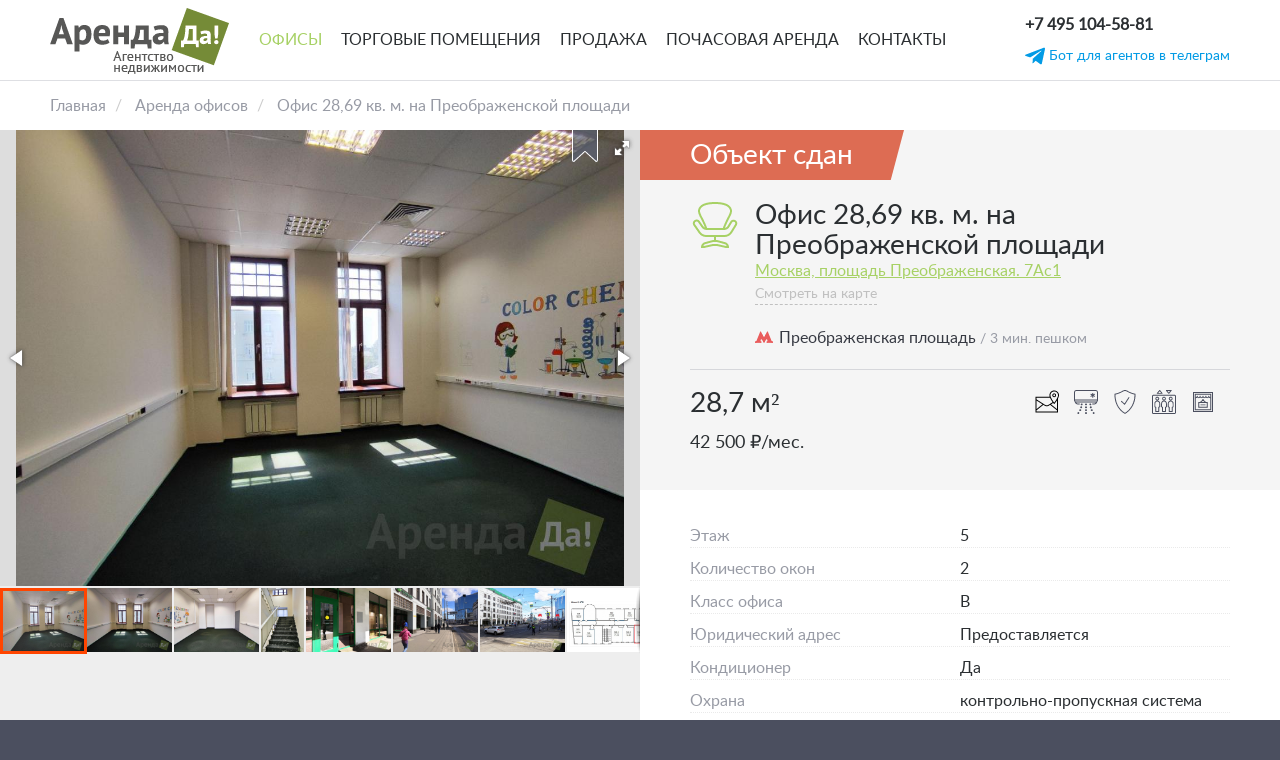

--- FILE ---
content_type: text/html; charset=UTF-8
request_url: https://arendada.com/offices/ofis-2869-kv-m-na-preobrazhenskoy-ploschadi
body_size: 81158
content:
<!DOCTYPE html>
<html lang="ru" dir="ltr">
  <head>
    <meta charset="utf-8" />
<meta name="description" content="Собственник коммерческой недвижимости - Компания &quot;Арендада&quot; предлагает в аренду офис. Помещение 28,69 м2. в БЦ Преображенский 7.  Офис находится на 5 этаже шестиэтажного офисного здания. Помещение после ремонта. Наличие интернета в офисе.  Возможна аренда машиноместа .   Арендная ставка 40 300 рублей в месяц. НДС включен. Прямая аренда от собственника с предоставлением юридического адреса. Возможна посуточная аренда, краткосрочная аренда и долгосрочная аренда." />
<link rel="canonical" href="https://arendada.com/offices/ofis-2869-kv-m-na-preobrazhenskoy-ploschadi" />
<meta name="Generator" content="Drupal 10 (https://www.drupal.org)" />
<meta name="MobileOptimized" content="width" />
<meta name="HandheldFriendly" content="true" />
<meta name="viewport" content="width=device-width, initial-scale=1.0" />
<meta http-equiv="x-ua-compatible" content="ie=edge" />
<link rel="icon" href="/favicon.ico" type="image/vnd.microsoft.icon" />

    <title>Офис 28,69 кв. м. на Преображенской площади | Arendada</title>
    <link rel="stylesheet" media="all" href="/sites/default/files/css/css_NJBF5yv5XvHuPfV5kAW8qpdqeDPP3-cl8TFzxscQU9g.css?delta=0&amp;language=ru&amp;theme=arendada_theme&amp;include=eJxVi1EKAyEMBS8keqTluQmroCYksaW3bymUtj_DmwcD40UgHNF4csGf5om-0inGhWwrRiYTrTtCVrpYhpyILqv87FejSWG4DNr8E36fvJfuOro3puQPD56lwjndOt-9vJmn0B78BO55PXs" />
<link rel="stylesheet" media="all" href="/sites/default/files/css/css_QI0lYHOc8HDBu3qqmtEvUjfHuLzFuFixl5R_rAzlKT0.css?delta=1&amp;language=ru&amp;theme=arendada_theme&amp;include=eJxVi1EKAyEMBS8keqTluQmroCYksaW3bymUtj_DmwcD40UgHNF4csGf5om-0inGhWwrRiYTrTtCVrpYhpyILqv87FejSWG4DNr8E36fvJfuOro3puQPD56lwjndOt-9vJmn0B78BO55PXs" />

    

    <script type="text/javascript">
        var __cs = __cs || [];
        __cs.push(["setCsAccount", "XDsn4Hx5Fq2T7H77owQgdHZprhYYsuhp"]);
    </script>
    <script type="text/javascript" async src="//app.comagic.ru/static/cs.min.js"></script>

  </head>
  <body class="page-node-240 path-node page-node-type-office context-offices-ofis-2869-kv-m-na-preobrazhenskoy-ploschadi context1-offices context2-offices-ofis-2869-kv-m-na-preobrazhenskoy-ploschadi">
        <a href="#main-content" class="visually-hidden focusable">
      Перейти к основному содержанию
    </a>
    
      <div class="dialog-off-canvas-main-canvas" data-off-canvas-main-canvas>
    <div class="wrapper">

    <header>

        <div>
            <a href="/" class="logo" title="Arendada.com">
                <img src="/sites/default/files/logo.png" style="width: auto" alt="Arendada.com">
            </a>
            <a href="/" class="mini-logo">
                <img src="/themes/custom/arendada_theme/img/logo_small.png" alt="" style="width: auto">
            </a>
        </div>

          <div>
    <nav role="navigation" aria-labelledby="block-osnovnaanavigacia-menu" id="block-osnovnaanavigacia">
            
  <h2 class="visually-hidden" id="block-osnovnaanavigacia-menu">Основная навигация</h2>
  

        <div class="header_menu desktop-menu">
                        <a href="/offices" class="active" data-drupal-link-system-path="node/34">Офисы</a>
                                <a href="/retails" data-drupal-link-system-path="node/35">Торговые помещения</a>
                                <a href="/sale" title="Продажа зданий и помещений" data-drupal-link-system-path="node/109">Продажа</a>
                                <a href="/hourly-offices" data-drupal-link-system-path="node/773">Почасовая аренда</a>
                                <a href="/contacts" data-drupal-link-system-path="node/33">Контакты</a>
            </div>

<div class="header_menu mobile-menu">
    <ul>
                                    <a href="/offices" class="active" data-drupal-link-system-path="node/34">Офисы</a>
                                                <a href="/retails" data-drupal-link-system-path="node/35">Торговые помещения</a>
                                                <a href="/sale" title="Продажа зданий и помещений" data-drupal-link-system-path="node/109">Продажа</a>
                                                <a href="/hourly-offices" data-drupal-link-system-path="node/773">Почасовая аренда</a>
                                                <a href="/contacts" data-drupal-link-system-path="node/33">Контакты</a>
                        </ul>

    <div class="burger-container">
        <input class="burger-check" id="burger-check" type="checkbox"><label for="burger-check" class="burger"></label>
    </div>




</div>

  </nav>

  </div>


        <div class="header-contacts">

              <div>
    <a href='/favourites' class="favourites" style="display: none">
    <label class="favourites__count">0</label>
    <img src="/themes/custom/arendada_theme/img/favorites.svg" alt="">
</a><div id="block-nomertelefonavsapke">
  
    
      
            <div><p class="call_phone_1"><a class="header-contacts__phone" href="tel:+74951045881">+7 495 104-58-81</a></p>
</div>
      
  </div>

  </div>


            <div class="header-contacts__block">
                            <a id="header-telegram" href="tg://resolve?domain=ArendaDa_bot"
                title="Актуальные объявления в телеграм">
                <img width="20" height="20" alt="telegram" src="/sites/default/files/telegram2.svg">
                <span class="desktop">Бот для агентов в телеграм</span>
                <span class="mobile">Бот для агентов</span>
              </a>
            </div>

        </div>

    </header>

    <div class="content">
          <div>
    <div id="block-arendada-theme-content">
  
    
      <div class="block-region-header"><div>
  
    
      <div class="breadcrubs">
    <ol class="breadcrumb">
                                    <li class="breadcrumb-item">
                    <a href="/">Главная</a>
                </li>
                                                <li class="breadcrumb-item">
                    <a href="/offices">Аренда офисов</a>
                </li>
                                                <li class="breadcrumb-item">
                    Офис 28,69 кв. м. на Преображенской площади
                </li>
                        </ol>
</div>
  </div>
</div>

<div class="index-wrapper">
    <div class="index-left ">
        <div class="index-left__container index-left-objects sticky-block stuck" id="sticky-block">
                            <div class="block-region-left-sidebar"><div>
  
    
      <div class="smart-gallery">
    <div class="book add-favorites-object" data-nid="240">
        <img src="/themes/custom/arendada_theme/img/book.png" alt="" class="favorite">
    </div>

    <div id="gallery-wrapper">
        <div id="img-expand">
            <div></div>
        </div>
        <div class="fotorama">
              <img loading="lazy" data-full="https://arendada.com/sites/default/files/styles/big/public/office/img_20200728_145602.jpg?itok=-qP8ytpG" src="/sites/default/files/styles/place_detail/public/office/img_20200728_145602.jpg?itok=2WOEb4TU" width="1067" height="800" alt="помещение" />


  <img loading="lazy" data-full="https://arendada.com/sites/default/files/styles/big/public/office/img_20200728_145614.jpg?itok=b8GK6zZL" src="/sites/default/files/styles/place_detail/public/office/img_20200728_145614.jpg?itok=w4z7M6O3" width="1067" height="800" alt="помещение" />


  <img loading="lazy" data-full="https://arendada.com/sites/default/files/styles/big/public/office/img_20200728_145625.jpg?itok=FQJUihHd" src="/sites/default/files/styles/place_detail/public/office/img_20200728_145625.jpg?itok=JVYNSy3G" width="1067" height="800" alt="помещение" />


  <img loading="lazy" data-full="https://arendada.com/sites/default/files/styles/big/public/office/7_1.jpg?itok=nhh2at97" src="/sites/default/files/styles/place_detail/public/office/7_1.jpg?itok=hFUD5y1c" width="533" height="800" alt="помещение" />


  <img loading="lazy" data-full="https://arendada.com/sites/default/files/styles/big/public/office/3_18.jpg?itok=G5_KRSC5" src="/sites/default/files/styles/place_detail/public/office/3_18.jpg?itok=sUiScy37" width="1067" height="800" alt="фасад" />


  <img loading="lazy" data-full="https://arendada.com/sites/default/files/styles/big/public/office/2_17.jpg?itok=yHYAMXHL" src="/sites/default/files/styles/place_detail/public/office/2_17.jpg?itok=EmK2efAC" width="1067" height="800" alt="фасад" />


  <img loading="lazy" data-full="https://arendada.com/sites/default/files/styles/big/public/office/1_23.jpg?itok=jX8ESlEE" src="/sites/default/files/styles/place_detail/public/office/1_23.jpg?itok=i18IivAu" width="1067" height="800" alt="фасад" />


  <img loading="lazy" data-full="https://arendada.com/sites/default/files/styles/big/public/office/10_41.png?itok=LD8KF-qw" src="/sites/default/files/styles/place_detail/public/office/10_41.png?itok=LaOdVNbA" width="1096" height="468" alt="поэтажка" />



        </div>
    </div>
</div>

  </div>
</div>
                    </div>
    </div>

    <div class="building-right list-o-fix" id="building-right">
                    <div class="block-region-right-sidebar"><div class="views-element-container">
  
    
      <div><div class="js-view-dom-id-e973d85c91b55a3875c409a646e8981005161240741ba153c41a9eef8ed4415c">
  
  
  

  
  
  

      <div class="views-row">
<div class="building-header building-header--office">

          
  <div class="building-header__label polygon-clip-rhomboid-right rented">
    
              Объект сдан
      
      </div>

  <img class="building-header__img" src="" alt="">

          <div class="building-header__img">
      <svg xmlns="http://www.w3.org/2000/svg" id="icon-icon" viewBox="0 0 50 50" width="50" height="50"><path fill="#a7d165" d="M25 2c-6.68 0-10.867 1.203-13.47 2.97C8.93 6.733 8 9.11 8 11c0 2.332 1.164 4.527 2.625 7.344 1.28 2.465 2.824 5.394 4.28 9.25-.624-.297-1.186-.73-1.592-1.313l-3.626-5.186c-.66-.942-1.664-1.47-2.718-1.563-1.056-.093-2.157.25-2.97 1.064l-.094.093c-1.27 1.27-1.46 3.274-.437 4.75l5.31 7.688C10.46 35.555 13.235 37 16.19 37H24v3h-1.125l-.125.03-8.125 2.22C12.485 42.832 11 44.78 11 47v1h3.125l.094-.03L23 46h4l8.78 1.97.095.03H39v-1c0-2.22-1.484-4.168-3.625-4.75l-8.125-2.22-.125-.03H26v-3h8.53c3.126 0 6.02-1.62 7.657-4.28l4.532-7.345c.9-1.47.686-3.375-.532-4.594-1.7-1.698-4.61-1.343-5.844.72l-2.75 4.563c-.582.968-1.54 1.62-2.625 1.843 1.487-4.008 3.093-7.035 4.405-9.562C40.835 15.527 42 13.332 42 11c0-1.89-.93-4.266-3.53-6.03C35.866 3.202 31.68 2 25 2zm0 2c6.434 0 10.223 1.188 12.344 2.625C39.464 8.063 40 9.715 40 11c0 1.63-.953 3.637-2.406 6.438-1.375 2.648-3.14 6.082-4.75 10.562H17.156c-1.61-4.477-3.375-7.914-4.75-10.563C10.953 14.637 10 12.63 10 11c0-1.285.535-2.938 2.656-4.375C14.776 5.187 18.566 4 25 4zM6.406 21.5c.12-.016.254-.012.375 0 .486.043.97.3 1.282.75l3.626 5.188c1.046 1.5 2.718 2.414 4.53 2.53.126.01.247.032.376.032h17.562c2.106 0 4.074-1.102 5.157-2.906l2.75-4.594c.59-.988 1.906-1.125 2.718-.313.572.57.673 1.438.25 2.125l-4.53 7.344C39.227 33.726 36.965 35 34.53 35H16.188c-2.3 0-4.44-1.14-5.75-3.03l-5.312-7.657c-.473-.684-.414-1.59.156-2.188L5.407 22c.29-.29.637-.457 1-.5zM23.126 42h3.75l7.968 2.188c.918.25 1.484.968 1.812 1.812H36l-8.78-1.97-.095-.03h-4.25l-.094.03L14 46h-.656c.328-.844.894-1.563 1.812-1.813z"/></svg>    </div>
  
  <h2 >Офис 28,69 кв. м. на Преображенской площади</h2>
      <a href="/index.php/objects/zdanie-na-preobrazhenskoy-ploschadi">Москва,
      площадь Преображенская.
      7Ас1</a>
  
  <div class="map-link">
    <a href="#map-block">Смотреть на карте</a>
  </div>

  <p class="metro">
  <img src="/themes/custom/arendada_theme/img/metro.svg" alt="metro">
  Преображенская площадь

      <span>/ 3 мин. пешком</span>
  </p>


</div>

<div class="smart-gallery-container">

</div>

<div class="office-params">
  <div class="office-params__row">
    <div class="office-params__square">
      <p>28,7 м²</p>
    </div>

          <div class="office-params__iconblock">
                  <div data-toggle="tooltip" data-placement="top" title="Юридический адрес">
            <?xml version="1.0" encoding="UTF-8"?>
<svg xmlns="http://www.w3.org/2000/svg" xmlns:xlink="http://www.w3.org/1999/xlink" viewBox="0 0 50 50" version="1.1" width="24px" height="24px">
<g id="surface1">
<path style=" " d="M 40 1 C 34.488398 1 30 5.4904486 30 11 C 30 11.951728 30.189729 12.963413 30.496094 14 L 2 14 A 1.0001 1.0001 0 0 0 1 15 L 1 46 A 1.0001 1.0001 0 0 0 2 47 L 47 47 A 1.0001 1.0001 0 0 0 48 46 L 48 18 A 1.0001 1.0001 0 0 0 47.980469 17.794922 C 49.146617 15.480229 50 13.117328 50 11 C 50 5.4905827 45.512493 1 40 1 z M 40 3 C 44.431507 3 48 6.5714173 48 11 C 48 13.570964 45.873969 17.825203 43.660156 21.253906 C 41.833609 24.082822 40.589662 25.56995 40.005859 26.294922 C 39.424516 25.561175 38.172597 24.038929 36.341797 21.183594 C 34.126317 17.728307 32 13.457342 32 11 C 32 6.5715514 35.569602 3 40 3 z M 40 7 C 37.802706 7 36 8.8027056 36 11 C 36 13.197294 37.802706 15 40 15 C 42.197294 15 44 13.197294 44 11 C 44 8.8027056 42.197294 7 40 7 z M 40 9 C 41.116414 9 42 9.8835859 42 11 C 42 12.116414 41.116414 13 40 13 C 38.883586 13 38 12.116414 38 11 C 38 9.8835859 38.883586 9 40 9 z M 31.216797 15.978516 C 32.118236 18.116237 33.394211 20.290382 34.658203 22.261719 C 35.389918 23.402909 36.091764 24.409547 36.748047 25.328125 C 32.636764 27.937931 28.365997 30.649974 27.724609 31.056641 C 26.519046 31.821644 25.221477 32.001953 24.5 32.001953 C 23.779281 32.001953 22.481335 31.821032 21.275391 31.056641 C 19.900258 30.184035 3.818296 19.972696 3 19.453125 L 3 16 L 31 16 A 1.0001 1.0001 0 0 0 31.216797 15.978516 z M 46 21.259766 L 46 39.917969 L 33.384766 29.826172 C 34.991758 28.80586 35.854987 28.258636 37.923828 26.945312 C 38.657078 27.918553 39.224609 28.630859 39.224609 28.630859 A 1.0001 1.0001 0 0 0 40.769531 28.636719 C 40.769531 28.636719 43.053656 25.878687 45.339844 22.337891 C 45.562653 21.992804 45.777802 21.616952 46 21.259766 z M 3 21.816406 C 4.7604971 22.934291 10.757783 26.741997 15.615234 29.826172 L 3 39.917969 L 3 21.816406 z M 17.400391 30.960938 C 18.214074 31.477549 19.995329 32.607849 20.207031 32.742188 C 21.825087 33.767797 23.466719 33.998047 24.5 33.998047 C 25.532523 33.998047 27.174532 33.769184 28.792969 32.742188 C 28.993849 32.61482 30.854039 31.434285 31.599609 30.960938 L 46 42.480469 L 46 45 L 3 45 L 3 42.480469 L 17.400391 30.960938 z "/>
</g>
</svg>          </div>
        
                  <div data-toggle="tooltip" data-placement="top" title="Кондиционер">
            <svg xmlns="http://www.w3.org/2000/svg" id="icon-guard" viewBox="0 0 50 50" width="24" height="24">


<path xmlns="http://www.w3.org/2000/svg" class="icon-i" d="M5 0C2.254 0 0 2.254 0 5v15.906c0 .89.234 1.72.594 2.438l.03.03L2.938 27.5C3.813 29 5.457 30 7.314 30H12v-2H7.312c-1.136 0-2.097-.61-2.625-1.5l-.28-.5h41.187l-.282.5c-.51.855-1.613 1.5-2.624 1.5H38v2h4.688c1.78 0 3.48-.965 4.374-2.5l2.313-4.125.03-.03c.36-.72.595-1.548.595-2.44V5c0-2.746-2.254-5-5-5zm0 2h40c1.656 0 3 1.344 3 3v15H2V5c0-1.656 1.344-3 3-3zm33 4v3.25l-2.813-1.625-1 1.75L37 11l-2.813 1.625 1 1.75L38 12.75V16h2v-3.25l2.813 1.625 1-1.75L41 11l2.813-1.625-1-1.75L40 9.25V6zM2.25 22h45.5c-.055.148-.086.297-.156.438L46.72 24H3.28l-.874-1.563c-.07-.14-.1-.29-.156-.437zM16 28c-1.105 0-2 .895-2 2s.895 2 2 2 2-.895 2-2-.895-2-2-2zm9 0c-1.105 0-2 .895-2 2s.895 2 2 2 2-.895 2-2-.895-2-2-2zm9 0c-1.105 0-2 .895-2 2s.895 2 2 2 2-.895 2-2-.895-2-2-2zm-19 6c-1.105 0-2 .895-2 2s.895 2 2 2 2-.895 2-2-.895-2-2-2zm10 0c-1.105 0-2 .895-2 2s.895 2 2 2 2-.895 2-2-.895-2-2-2zm10 0c-1.105 0-2 .895-2 2s.895 2 2 2 2-.895 2-2-.895-2-2-2zm-22 6c-1.105 0-2 .895-2 2s.895 2 2 2 2-.895 2-2-.895-2-2-2zm12 0c-1.105 0-2 .895-2 2s.895 2 2 2 2-.895 2-2-.895-2-2-2zm12 0c-1.105 0-2 .895-2 2s.895 2 2 2 2-.895 2-2-.895-2-2-2zM9 46c-1.105 0-2 .895-2 2s.895 2 2 2 2-.895 2-2-.895-2-2-2zm16 0c-1.105 0-2 .895-2 2s.895 2 2 2 2-.895 2-2-.895-2-2-2zm16 0c-1.105 0-2 .895-2 2s.895 2 2 2 2-.895 2-2-.895-2-2-2z"/>

</svg>          </div>
        
                  <div data-toggle="tooltip" data-placement="top"
               title="Охрана: контрольно-пропускная система">
            <svg xmlns="http://www.w3.org/2000/svg" id="icon-guard" viewBox="0 0 50 50" width="24" height="24">


<path xmlns="http://www.w3.org/2000/svg" class="icon-i" d="M25 0c-2.453 0-4.523 1.355-7.594 2.938-3.07 1.582-7.19 3.492-13.625 4.906L3 8.03v.783c0 15.32 5.37 25.558 10.75 31.906 5.38 6.346 10.844 8.874 10.844 8.874l.437.218.44-.218S47 38.47 47 8.812v-.78l-.78-.188C39.784 6.43 35.663 4.52 32.593 2.937 29.524 1.355 27.454 0 25 0zm0 2c1.645 0 3.55 1.105 6.688 2.72 2.98 1.53 7.17 3.41 13.25 4.843-.368 27.117-18.684 37.29-19.97 37.968-.62-.3-4.948-2.464-9.718-8.093C10.223 33.505 5.246 23.962 5.062 9.564c6.08-1.434 10.27-3.313 13.25-4.844C21.45 3.104 23.355 2 25 2zm7.688 12.625l-.532.844-8.125 12.624-5.374-4.844-.718-.656-1.344 1.468.75.688 6.187 5.625.876.78.657-1 8.78-13.624.532-.843z"/>

</svg>          </div>
        
        
                  <div data-toggle="tooltip" data-placement="top" title="Лифт">
            <svg xmlns="http://www.w3.org/2000/svg" id="icon-guard" viewBox="0 0 50 50" width="24" height="24">


<path xmlns="http://www.w3.org/2000/svg" class="icon-i" d="M15.875 0c-.258.035-.496.168-.656.375l-5 6c-.243.3-.29.71-.122 1.06.168.346.52.565.902.565h10c.383 0 .734-.22.902-.566.168-.348.12-.758-.12-1.06l-5-6c-.216-.272-.56-.417-.907-.374zm13.938 0c-.352.063-.64.31-.766.64-.12.337-.055.712.172.985l5 6c.19.238.475.375.78.375.305 0 .59-.137.78-.375l5-6c.243-.3.29-.71.122-1.06C40.734.22 40.382 0 40 0H29.813zm2.312 2h5.75L35 5.438zM16 2.563L18.875 6h-5.75zM3 10c-1.645 0-3 1.355-3 3v34c0 1.645 1.355 3 3 3h44c1.645 0 3-1.355 3-3V13c0-1.645-1.355-3-3-3zm0 2h44c.555 0 1 .445 1 1v34c0 .555-.445 1-1 1H3c-.555 0-1-.445-1-1V13c0-.555.445-1 1-1zm8 2c-2.2 0-4 1.8-4 4s1.8 4 4 4 4-1.8 4-4-1.8-4-4-4zm0 8c-3.324 0-6 2.676-6 6v7c-.004.387.215.738.563.906l1.437.72V45c0 .55.45 1 1 1h6c.55 0 1-.45 1-1v-8.375l1.438-.72c.347-.167.566-.518.562-.905v-7c0-3.324-2.676-6-6-6zm14-8c-2.2 0-4 1.8-4 4s1.8 4 4 4 4-1.8 4-4-1.8-4-4-4zm0 8c-3.324 0-6 2.676-6 6v7c-.004.387.215.738.563.906l1.437.72V45c0 .55.45 1 1 1h6c.55 0 1-.45 1-1v-8.375l1.438-.72c.347-.167.566-.518.562-.905v-7c0-3.324-2.676-6-6-6zm14-8c-2.2 0-4 1.8-4 4s1.8 4 4 4 4-1.8 4-4-1.8-4-4-4zm0 8c-3.324 0-6 2.676-6 6v7c-.004.387.215.738.563.906l1.437.72V45c0 .55.45 1 1 1h6c.55 0 1-.45 1-1v-8.375l1.438-.72c.347-.167.566-.518.562-.905v-7c0-3.324-2.676-6-6-6zm-28-6c1.117 0 2 .883 2 2s-.883 2-2 2-2-.883-2-2 .883-2 2-2zm14 0c1.117 0 2 .883 2 2s-.883 2-2 2-2-.883-2-2 .883-2 2-2zm14 0c1.117 0 2 .883 2 2s-.883 2-2 2-2-.883-2-2 .883-2 2-2zm-28 8c2.277 0 4 1.723 4 4v6.375l-1.438.72c-.347.167-.566.518-.562.905v8H9v-8c.004-.387-.215-.738-.563-.906L7 34.374V28c0-2.277 1.723-4 4-4zm14 0c2.277 0 4 1.723 4 4v6.375l-1.438.72c-.347.167-.566.518-.562.905v8h-4v-8c.004-.387-.215-.738-.563-.906L21 34.374V28c0-2.277 1.723-4 4-4zm14 0c2.277 0 4 1.723 4 4v6.375l-1.438.72c-.347.167-.566.518-.562.905v8h-4v-8c.004-.387-.215-.738-.563-.906L35 34.374V28c0-2.277 1.723-4 4-4z"/>

</svg>          </div>
        
        
        
                  <div data-toggle="tooltip" data-placement="top" title="Витражные окна">
            <svg xmlns="http://www.w3.org/2000/svg" id="icon-guard" viewBox="0 0 50 50" width="24" height="24">
    <path class="icon-i" style="line-height:normal;text-indent:0;text-align:start;text-decoration-line:none;text-decoration-style:solid;text-decoration-color:#000;text-transform:none;block-progression:tb;isolation:auto;mix-blend-mode:normal" d="M5 4a1 1 0 0 0-1 1v40a1 1 0 0 0 1 1h40a1 1 0 0 0 1-1V5a1 1 0 0 0-1-1H5zm1 2h38v38H6V6zm2.006 2v7.016a1 1 0 0 0 0 .41V42H42V15.44a1 1 0 0 0 0-.463V8H8.006zm2 2H40v4.904l-.045.078C38.863 14.955 38 14.1 38 13a1 1 0 0 0-2 0c0 1.117-.883 2-2 2s-2-.883-2-2a1 1 0 0 0-2 0c0 1.117-.883 2-2 2s-2-.883-2-2a1 1 0 0 0-2 0c0 1.117-.883 2-2 2s-2-.883-2-2a1 1 0 0 0-2 0c0 1.117-.883 2-2 2s-2-.883-2-2a1 1 0 0 0-1.043-.984A1 1 0 0 0 12 13c0 1.1-.864 1.956-1.957 1.982l-.037-.064V10zM13 15.564c.736.86 1.79 1.436 3 1.436s2.264-.576 3-1.436c.736.86 1.79 1.436 3 1.436s2.264-.576 3-1.436c.736.86 1.79 1.436 3 1.436s2.264-.576 3-1.436c.736.86 1.79 1.436 3 1.436s2.264-.576 3-1.436c.736.86 1.79 1.436 3 1.436v23H10.006V17c1.208-.002 2.26-.578 2.994-1.436zM25 19a2 2 0 0 0-2 2 2 2 0 0 0 .027.324L18.635 25H16a1 1 0 0 0-1 1v10a1 1 0 0 0 1 1h18a1 1 0 0 0 1-1V26a1 1 0 0 0-1-1h-2.64l-4.393-3.645A2 2 0 0 0 27 21a2 2 0 0 0-2-2zm-.705 3.87A2 2 0 0 0 25 23a2 2 0 0 0 .674-.12L28.23 25H21.75l2.543-2.13zM17 27h16v8H17v-8zm3 3v2h10v-2H20z"/>

</svg>          </div>
        
        
      </div>
    
  </div>
  <div class="office-params__row">
    <div class="office-params__price">
      <p>
        42 500
        ₽/мес.      </p>
    </div>

    
    <!--
                -->
  </div>

  <!--
  <div class="office-form">
    <form id="obj-form-callback" method="post" name="obj-form-callback">
      <input type="hidden" name="object" value="240">
      <input type="text" name="phone" class="data phone-input" placeholder="+7 (___) ___-____" required>
      <input type="submit" name="submit" id="" value="Связаться с собственником">
      <label>Оператор вам перезвонит и согласует показ помещения</label>
      <p id="obj-callback-message"></p>
    </form>
  </div>
  -->

  
</div>

<div class="building-params">

      <p>Этаж <span>5</span></p>
  
  
  
      <p>Количество окон <span>2</span></p>
  
  
      <p>Класс офиса <span>B</span></p>
  
            <p>Юридический адрес <span>Предоставляется</span></p>
      
      <p>Кондиционер <span>Да</span></p>
  
            <p>Охрана <span>контрольно-пропускная система</span></p>
      
        
      <p>Лифт <span>Да</span></p>
  
        
  
  
      <p>Состояние <span>отличное</span></p>
  
      <p>Расположение комнат <span>коридорная система</span></p>
  
  
            <p>Городской телефон <span>предоставляется</span></p>
      
      <p>Подсобные помещения <span>Нет</span></p>
  
      <p>Возможна перепланировка <span>Нет</span></p>
  
            <p>Период действия договора <span>Долгосрочный</span></p>
      
            <p>Арендные каникулы <span>По условиям договора</span></p>
      
            <p>Коммунальные платежи <span>включены в счет аренды</span></p>
      
  
  
  
  
  
  
  
      <p>Налоговая инспекция <span>18</span></p>
  
  
</div>

<div class="building-text">
  <p>Собственник коммерческой недвижимости - Компания "Арендада" предлагает в аренду офис.</p>

<p>Помещение 28,69 м2. в&nbsp;БЦ Преображенский 7.&nbsp;</p>

<p>Офис находится на 5&nbsp;этаже шестиэтажного офисного здания. Помещение после ремонта.</p>

<p>Наличие интернета в офисе.&nbsp;<br>
Возможна аренда машиноместа .</p>

<p>&nbsp;</p>

<p><strong>Арендная ставка</strong>&nbsp;40 300&nbsp;рублей в месяц.&nbsp;НДС включен.</p>

<p>Прямая аренда от собственника с предоставлением юридического адреса.</p>

<p>Возможна посуточная аренда, краткосрочная аренда и долгосрочная аренда.</p>

<p>&nbsp;</p>

<p><strong>Информация о бизнес-центре:</strong></p>

<p>БЦ располагается в 3-х минутах ходьбы от станции метро Преображенская площадь.</p>

<p>Первая линия домов.</p>

<p>Внутренняя отделка выполнена из качественных материалов, пол и лестницы из черного мрамора. Презентабельная входная группа.</p>

<p>Здание оснащено лифтами. Целевой пешеходный трафик крупнейшего отделения Сбербанка, который находится на 1-м этаже.</p>

</div>
</div>

    

  
  

  
  
</div>
</div>

  </div>

<div id="map-block"></div>
<div class="views-element-container">
  
    
      <div><div class="js-view-dom-id-e206728dadfb02b7196bad9a5e301524d72c14cd9ecf4b6f2ee1c864318fcd14">
  
  
  

  
  
  

      <div class="views-row"><div class="map-container map-container-build"><div><div  class="geolocation-map-wrapper" id="map-6969004554073" data-map-type="google_maps">
    <div class="geolocation-map-controls">
          </div>

    <div class="geolocation-map-container js-show"></div>

            <div  class="geolocation-location js-hide" id="6969004555648" data-lat="55.795489526353" data-lng="37.708898167951" data-set-marker="true" typeof="Place">
  <span property="geo" typeof="GeoCoordinates">
    <meta property="latitude" content="55.795489526353" />
    <meta property="longitude" content="37.708898167951" />
  </span>

      <h2 class="location-title" property="name">55.795489526353, 37.708898167951</h2>
  
  </div>
    </div>
</div></div></div>

    

  
  

  
  
</div>
</div>

  </div>
</div>
            </div>

</div>

    <div class="block-region-midle-sidebar">    <div class="index-slider">



        <h3 class="index-slider__title">Похожие объекты</h3>

        <div class="owl-carousel owl-theme mobile-carousel">
            &nbsp;<div><div class="js-view-dom-id-26f65f4914492838d4d6af57913f96c37a94f698fb32b844f4ece16e42ff4fb7">
  
  
  

  
  
  

      <div class="views-row"><a href="/offices/mini-ofis-na-pokrovskom-bulvare-608-m2-3" class="small-item small-item--slider">
  <div class="book add-favorites-object" data-nid="1029">
    <img src="/themes/custom/arendada_theme/img/book.png" alt="" class="favorite">
  </div>
  <div class="small-item__img">
    <div class="owl-carousel owl-theme owl-slider-item">
              <div>
            <img loading="lazy" src="/sites/default/files/styles/watermark/public/office/507-3-3.jpg?itok=t0ZrQBue" width="480" height="300" alt="помещение" />



        </div>
              <div>
            <img loading="lazy" src="/sites/default/files/styles/watermark/public/office/507-3-1.jpg?itok=T4xAfCSL" width="480" height="300" alt="помещение" />



        </div>
              <div>
            <img loading="lazy" src="/sites/default/files/styles/watermark/public/office/507-3-2.jpg?itok=i2KWi_QM" width="480" height="300" alt="помещение" />



        </div>
              <div>
            <img loading="lazy" src="/sites/default/files/styles/watermark/public/office/507-3-4.jpg?itok=Sb-I-mb5" width="480" height="300" alt="помещение" />



        </div>
              <div>
            <img loading="lazy" src="/sites/default/files/styles/watermark/public/office/507-3-5.jpg?itok=2iWHI19R" width="480" height="300" alt="помещение" />



        </div>
              <div>
            <img loading="lazy" src="/sites/default/files/styles/watermark/public/office/507-3-6.jpg?itok=3nSOYLJA" width="480" height="300" alt="помещение" />



        </div>
              <div>
            <img loading="lazy" src="/sites/default/files/styles/watermark/public/office/img_20190823_132815_0_0.jpg?itok=JwbAcM01" width="480" height="300" alt="подъезд" />



        </div>
              <div>
            <img loading="lazy" src="/sites/default/files/styles/watermark/public/office/img_20200818_161840_3.jpg?itok=u8tXnA4G" width="480" height="300" alt="подъезд" />



        </div>
              <div>
            <img loading="lazy" src="/sites/default/files/styles/watermark/public/office/img_20200818_153337_2_0.jpg?itok=rEivujDn" width="480" height="300" alt="фасад" />



        </div>
              <div>
            <img loading="lazy" src="/sites/default/files/styles/watermark/public/office/507-3_plan.png?itok=KyxtAJCz" width="480" height="300" alt="поэтажка" />



        </div>
          </div>
    <div class="small-item__hint">
      <div class="small-item__spec">
                  <div><svg xmlns="http://www.w3.org/2000/svg" id="icon-icon" viewBox="0 0 50 50" width="30" height="30"><path fill="#fefefe" d="M25 2c-6.68 0-10.867 1.203-13.47 2.97C8.93 6.733 8 9.11 8 11c0 2.332 1.164 4.527 2.625 7.344 1.28 2.465 2.824 5.394 4.28 9.25-.624-.297-1.186-.73-1.592-1.313l-3.626-5.186c-.66-.942-1.664-1.47-2.718-1.563-1.056-.093-2.157.25-2.97 1.064l-.094.093c-1.27 1.27-1.46 3.274-.437 4.75l5.31 7.688C10.46 35.555 13.235 37 16.19 37H24v3h-1.125l-.125.03-8.125 2.22C12.485 42.832 11 44.78 11 47v1h3.125l.094-.03L23 46h4l8.78 1.97.095.03H39v-1c0-2.22-1.484-4.168-3.625-4.75l-8.125-2.22-.125-.03H26v-3h8.53c3.126 0 6.02-1.62 7.657-4.28l4.532-7.345c.9-1.47.686-3.375-.532-4.594-1.7-1.698-4.61-1.343-5.844.72l-2.75 4.563c-.582.968-1.54 1.62-2.625 1.843 1.487-4.008 3.093-7.035 4.405-9.562C40.835 15.527 42 13.332 42 11c0-1.89-.93-4.266-3.53-6.03C35.866 3.202 31.68 2 25 2zm0 2c6.434 0 10.223 1.188 12.344 2.625C39.464 8.063 40 9.715 40 11c0 1.63-.953 3.637-2.406 6.438-1.375 2.648-3.14 6.082-4.75 10.562H17.156c-1.61-4.477-3.375-7.914-4.75-10.563C10.953 14.637 10 12.63 10 11c0-1.285.535-2.938 2.656-4.375C14.776 5.187 18.566 4 25 4zM6.406 21.5c.12-.016.254-.012.375 0 .486.043.97.3 1.282.75l3.626 5.188c1.046 1.5 2.718 2.414 4.53 2.53.126.01.247.032.376.032h17.562c2.106 0 4.074-1.102 5.157-2.906l2.75-4.594c.59-.988 1.906-1.125 2.718-.313.572.57.673 1.438.25 2.125l-4.53 7.344C39.227 33.726 36.965 35 34.53 35H16.188c-2.3 0-4.44-1.14-5.75-3.03l-5.312-7.657c-.473-.684-.414-1.59.156-2.188L5.407 22c.29-.29.637-.457 1-.5zM23.126 42h3.75l7.968 2.188c.918.25 1.484.968 1.812 1.812H36l-8.78-1.97-.095-.03h-4.25l-.094.03L14 46h-.656c.328-.844.894-1.563 1.812-1.813z"/></svg></div>
                <div>
          <p>6,1 м²</p>
          <p>22 300 ₽/мес.</p></div>
      </div>
              <div class="small-item__person">
          <img src="/themes/custom/arendada_theme/img/person.svg" alt=""> x <span>
                                1
                    </span>
        </div>
          </div>
  </div>

  <div class="small-item__info">
    <p class="metro">
  <img src="/themes/custom/arendada_theme/img/metro.svg" alt="metro">
  Чистые пруды

      <span>/ 10 мин. пешком</span>
  </p>
<p class="metro">
  <img src="/sites/default/files/2018-03/orange_metro.png" alt="metro">
  Китай-город

      <span>/ 8 мин. пешком</span>
  </p>

    <div class="small-item__devider"></div>
    <p
      class="small-item__address">бульвар Покровский 8, стр. 2а</p>
  </div>
</a>
</div>
    <div class="views-row"><a href="/offices/ofis-na-novoslobodskoy-2127-m2-0" class="small-item small-item--slider">
  <div class="book add-favorites-object" data-nid="1024">
    <img src="/themes/custom/arendada_theme/img/book.png" alt="" class="favorite">
  </div>
  <div class="small-item__img">
    <div class="owl-carousel owl-theme owl-slider-item">
              <div>
            <img loading="lazy" src="/sites/default/files/styles/watermark/public/office/402a-2.png?itok=-79IXCnh" width="480" height="300" alt="помещение" />



        </div>
              <div>
            <img loading="lazy" src="/sites/default/files/styles/watermark/public/office/402a-3_0.jpg?itok=PQmXFETs" width="480" height="300" alt="помещение" />



        </div>
              <div>
            <img loading="lazy" src="/sites/default/files/styles/watermark/public/office/402a-4_0.jpg?itok=QwGnoh6l" width="480" height="300" alt="помещение" />



        </div>
              <div>
            <img loading="lazy" src="/sites/default/files/styles/watermark/public/office/402a-5_0.jpg?itok=_2lfDBTy" width="480" height="300" alt="помещение" />



        </div>
              <div>
            <img loading="lazy" src="/sites/default/files/styles/watermark/public/office/402a-1_0.jpg?itok=jlkhUWyx" width="480" height="300" alt="помещение" />



        </div>
              <div>
            <img loading="lazy" src="/sites/default/files/styles/watermark/public/office/img_20200115_145421.jpg?itok=oaJXEBEX" width="480" height="300" alt="коридор" />



        </div>
              <div>
            <img loading="lazy" src="/sites/default/files/styles/watermark/public/office/2_80_0_1.jpg?itok=F1N8onCz" width="480" height="300" alt="коридор" />



        </div>
              <div>
            <img loading="lazy" src="/sites/default/files/styles/watermark/public/office/novoslobodka_fasad_veb_1_2_0.jpg?itok=Aie1c5RN" width="480" height="300" alt="фасад" />



        </div>
              <div>
            <img loading="lazy" src="/sites/default/files/styles/watermark/public/office/poetazhka_15.png?itok=idflEX4B" width="480" height="300" alt="поэтажка" />



        </div>
          </div>
    <div class="small-item__hint">
      <div class="small-item__spec">
                  <div><svg xmlns="http://www.w3.org/2000/svg" id="icon-icon" viewBox="0 0 50 50" width="30" height="30"><path fill="#fefefe" d="M25 2c-6.68 0-10.867 1.203-13.47 2.97C8.93 6.733 8 9.11 8 11c0 2.332 1.164 4.527 2.625 7.344 1.28 2.465 2.824 5.394 4.28 9.25-.624-.297-1.186-.73-1.592-1.313l-3.626-5.186c-.66-.942-1.664-1.47-2.718-1.563-1.056-.093-2.157.25-2.97 1.064l-.094.093c-1.27 1.27-1.46 3.274-.437 4.75l5.31 7.688C10.46 35.555 13.235 37 16.19 37H24v3h-1.125l-.125.03-8.125 2.22C12.485 42.832 11 44.78 11 47v1h3.125l.094-.03L23 46h4l8.78 1.97.095.03H39v-1c0-2.22-1.484-4.168-3.625-4.75l-8.125-2.22-.125-.03H26v-3h8.53c3.126 0 6.02-1.62 7.657-4.28l4.532-7.345c.9-1.47.686-3.375-.532-4.594-1.7-1.698-4.61-1.343-5.844.72l-2.75 4.563c-.582.968-1.54 1.62-2.625 1.843 1.487-4.008 3.093-7.035 4.405-9.562C40.835 15.527 42 13.332 42 11c0-1.89-.93-4.266-3.53-6.03C35.866 3.202 31.68 2 25 2zm0 2c6.434 0 10.223 1.188 12.344 2.625C39.464 8.063 40 9.715 40 11c0 1.63-.953 3.637-2.406 6.438-1.375 2.648-3.14 6.082-4.75 10.562H17.156c-1.61-4.477-3.375-7.914-4.75-10.563C10.953 14.637 10 12.63 10 11c0-1.285.535-2.938 2.656-4.375C14.776 5.187 18.566 4 25 4zM6.406 21.5c.12-.016.254-.012.375 0 .486.043.97.3 1.282.75l3.626 5.188c1.046 1.5 2.718 2.414 4.53 2.53.126.01.247.032.376.032h17.562c2.106 0 4.074-1.102 5.157-2.906l2.75-4.594c.59-.988 1.906-1.125 2.718-.313.572.57.673 1.438.25 2.125l-4.53 7.344C39.227 33.726 36.965 35 34.53 35H16.188c-2.3 0-4.44-1.14-5.75-3.03l-5.312-7.657c-.473-.684-.414-1.59.156-2.188L5.407 22c.29-.29.637-.457 1-.5zM23.126 42h3.75l7.968 2.188c.918.25 1.484.968 1.812 1.812H36l-8.78-1.97-.095-.03h-4.25l-.094.03L14 46h-.656c.328-.844.894-1.563 1.812-1.813z"/></svg></div>
                <div>
          <p>21,3 м²</p>
          <p>70 095 ₽/мес.</p></div>
      </div>
              <div class="small-item__person">
          <img src="/themes/custom/arendada_theme/img/person.svg" alt=""> x <span>
                                1
                    </span>
        </div>
          </div>
  </div>

  <div class="small-item__info">
    <p class="metro">
  <img src="/themes/custom/arendada_theme/img/metro.svg" alt="metro">
  Менделеевская

      <span>/ 2 мин. пешком</span>
  </p>
<p class="metro">
  <img src="/sites/default/files/2018-03/dred_metro.png" alt="metro">
  Новослободская

      <span>/ 4 мин. пешком</span>
  </p>

    <div class="small-item__devider"></div>
    <p
      class="small-item__address">улица Новослободская д.26с1</p>
  </div>
</a>
</div>
    <div class="views-row"><a href="/offices/ofis-214-kv-m-na-b-tatarskoy-0" class="small-item small-item--slider">
  <div class="book add-favorites-object" data-nid="1023">
    <img src="/themes/custom/arendada_theme/img/book.png" alt="" class="favorite">
  </div>
  <div class="small-item__img">
    <div class="owl-carousel owl-theme owl-slider-item">
              <div>
            <img loading="lazy" src="/sites/default/files/styles/watermark/public/office/210_1_0.jpg?itok=mE1g1ls0" width="480" height="300" alt="помещение" />



        </div>
              <div>
            <img loading="lazy" src="/sites/default/files/styles/watermark/public/office/210_3_0.jpg?itok=_UnmkJIX" width="480" height="300" alt="помещение" />



        </div>
              <div>
            <img loading="lazy" src="/sites/default/files/styles/watermark/public/office/210_2_0.jpg?itok=U8T14jFR" width="480" height="300" alt="помещение" />



        </div>
              <div>
            <img loading="lazy" src="/sites/default/files/styles/watermark/public/office/210_4_0.jpg?itok=dTbIi0bE" width="480" height="300" alt="помещение" />



        </div>
              <div>
            <img loading="lazy" src="/sites/default/files/styles/watermark/public/office/210_5_0.jpg?itok=-puDl2EG" width="480" height="300" alt="помещение" />



        </div>
              <div>
            <img loading="lazy" src="/sites/default/files/styles/watermark/public/office/210_6.jpg?itok=YlkUaocO" width="480" height="300" alt="помещение" />



        </div>
              <div>
            <img loading="lazy" src="/sites/default/files/styles/watermark/public/office/zdanie.jpg?itok=CyVOy269" width="480" height="300" alt="здание" />



        </div>
              <div>
            <img loading="lazy" src="/sites/default/files/styles/watermark/public/office/lestnicy.jpg?itok=Sdcloklk" width="480" height="300" alt="лестница" />



        </div>
              <div>
            <img loading="lazy" src="/sites/default/files/styles/watermark/public/office/koridor_20.jpg?itok=HMaNawjK" width="480" height="300" alt="коридор" />



        </div>
              <div>
            <img loading="lazy" src="/sites/default/files/styles/watermark/public/office/tualety.jpg?itok=85q018qH" width="480" height="300" alt="туалеты" />



        </div>
              <div>
            <img loading="lazy" src="/sites/default/files/styles/watermark/public/office/poetazhka_210.jpg?itok=vvM3pgbr" width="480" height="300" alt="поэтажка" />



        </div>
          </div>
    <div class="small-item__hint">
      <div class="small-item__spec">
                  <div><svg xmlns="http://www.w3.org/2000/svg" id="icon-icon" viewBox="0 0 50 50" width="30" height="30"><path fill="#fefefe" d="M25 2c-6.68 0-10.867 1.203-13.47 2.97C8.93 6.733 8 9.11 8 11c0 2.332 1.164 4.527 2.625 7.344 1.28 2.465 2.824 5.394 4.28 9.25-.624-.297-1.186-.73-1.592-1.313l-3.626-5.186c-.66-.942-1.664-1.47-2.718-1.563-1.056-.093-2.157.25-2.97 1.064l-.094.093c-1.27 1.27-1.46 3.274-.437 4.75l5.31 7.688C10.46 35.555 13.235 37 16.19 37H24v3h-1.125l-.125.03-8.125 2.22C12.485 42.832 11 44.78 11 47v1h3.125l.094-.03L23 46h4l8.78 1.97.095.03H39v-1c0-2.22-1.484-4.168-3.625-4.75l-8.125-2.22-.125-.03H26v-3h8.53c3.126 0 6.02-1.62 7.657-4.28l4.532-7.345c.9-1.47.686-3.375-.532-4.594-1.7-1.698-4.61-1.343-5.844.72l-2.75 4.563c-.582.968-1.54 1.62-2.625 1.843 1.487-4.008 3.093-7.035 4.405-9.562C40.835 15.527 42 13.332 42 11c0-1.89-.93-4.266-3.53-6.03C35.866 3.202 31.68 2 25 2zm0 2c6.434 0 10.223 1.188 12.344 2.625C39.464 8.063 40 9.715 40 11c0 1.63-.953 3.637-2.406 6.438-1.375 2.648-3.14 6.082-4.75 10.562H17.156c-1.61-4.477-3.375-7.914-4.75-10.563C10.953 14.637 10 12.63 10 11c0-1.285.535-2.938 2.656-4.375C14.776 5.187 18.566 4 25 4zM6.406 21.5c.12-.016.254-.012.375 0 .486.043.97.3 1.282.75l3.626 5.188c1.046 1.5 2.718 2.414 4.53 2.53.126.01.247.032.376.032h17.562c2.106 0 4.074-1.102 5.157-2.906l2.75-4.594c.59-.988 1.906-1.125 2.718-.313.572.57.673 1.438.25 2.125l-4.53 7.344C39.227 33.726 36.965 35 34.53 35H16.188c-2.3 0-4.44-1.14-5.75-3.03l-5.312-7.657c-.473-.684-.414-1.59.156-2.188L5.407 22c.29-.29.637-.457 1-.5zM23.126 42h3.75l7.968 2.188c.918.25 1.484.968 1.812 1.812H36l-8.78-1.97-.095-.03h-4.25l-.094.03L14 46h-.656c.328-.844.894-1.563 1.812-1.813z"/></svg></div>
                <div>
          <p>21,4 м²</p>
          <p>110 400 ₽/мес.</p></div>
      </div>
              <div class="small-item__person">
          <img src="/themes/custom/arendada_theme/img/person.svg" alt=""> x <span>
                                1
                    </span>
        </div>
          </div>
  </div>

  <div class="small-item__info">
    <p class="metro">
  <img src="/sites/default/files/2018-03/logo_mos_metro.png" alt="metro">
  Новокузнецкая

      <span>/ 4 мин. пешком</span>
  </p>

    <div class="small-item__devider"></div>
    <p
      class="small-item__address">улица Большая Татарская 20 стр. 1</p>
  </div>
</a>
</div>
    <div class="views-row"><a href="/offices/ofis-na-pokrovskom-bulvare-25-m2-1" class="small-item small-item--slider">
  <div class="book add-favorites-object" data-nid="878">
    <img src="/themes/custom/arendada_theme/img/book.png" alt="" class="favorite">
  </div>
  <div class="small-item__img">
    <div class="owl-carousel owl-theme owl-slider-item">
              <div>
            <img loading="lazy" src="/sites/default/files/styles/watermark/public/office/301-01_0.jpg?itok=hS59ajov" width="480" height="300" alt="помещение" />



        </div>
              <div>
            <img loading="lazy" src="/sites/default/files/styles/watermark/public/office/301-02_0.jpg?itok=JxbMbI03" width="480" height="300" alt="помещение" />



        </div>
              <div>
            <img loading="lazy" src="/sites/default/files/styles/watermark/public/office/301-03_0.jpg?itok=p9-TQE61" width="480" height="300" alt="помещение" />



        </div>
              <div>
            <img loading="lazy" src="/sites/default/files/styles/watermark/public/office/301-04_0.jpg?itok=RiQWD-CO" width="480" height="300" alt="помещение" />



        </div>
              <div>
            <img loading="lazy" src="/sites/default/files/styles/watermark/public/office/301-05_0.jpg?itok=Xwh2M-gY" width="480" height="300" alt="помещение" />



        </div>
              <div>
            <img loading="lazy" src="/sites/default/files/styles/watermark/public/office/6_3_0.jpg?itok=jdf-dbwy" width="480" height="300" alt="фасад" />



        </div>
              <div>
            <img loading="lazy" src="/sites/default/files/styles/watermark/public/office/img_20200310_154923_0.jpg?itok=J_LdTWQb" width="480" height="300" alt="коридор" />



        </div>
              <div>
            <img loading="lazy" src="/sites/default/files/styles/watermark/public/office/301-plan.jpg?itok=cm7P277f" width="480" height="300" alt="поэтажка" />



        </div>
          </div>
    <div class="small-item__hint">
      <div class="small-item__spec">
                  <div><svg xmlns="http://www.w3.org/2000/svg" id="icon-icon" viewBox="0 0 50 50" width="30" height="30"><path fill="#fefefe" d="M25 2c-6.68 0-10.867 1.203-13.47 2.97C8.93 6.733 8 9.11 8 11c0 2.332 1.164 4.527 2.625 7.344 1.28 2.465 2.824 5.394 4.28 9.25-.624-.297-1.186-.73-1.592-1.313l-3.626-5.186c-.66-.942-1.664-1.47-2.718-1.563-1.056-.093-2.157.25-2.97 1.064l-.094.093c-1.27 1.27-1.46 3.274-.437 4.75l5.31 7.688C10.46 35.555 13.235 37 16.19 37H24v3h-1.125l-.125.03-8.125 2.22C12.485 42.832 11 44.78 11 47v1h3.125l.094-.03L23 46h4l8.78 1.97.095.03H39v-1c0-2.22-1.484-4.168-3.625-4.75l-8.125-2.22-.125-.03H26v-3h8.53c3.126 0 6.02-1.62 7.657-4.28l4.532-7.345c.9-1.47.686-3.375-.532-4.594-1.7-1.698-4.61-1.343-5.844.72l-2.75 4.563c-.582.968-1.54 1.62-2.625 1.843 1.487-4.008 3.093-7.035 4.405-9.562C40.835 15.527 42 13.332 42 11c0-1.89-.93-4.266-3.53-6.03C35.866 3.202 31.68 2 25 2zm0 2c6.434 0 10.223 1.188 12.344 2.625C39.464 8.063 40 9.715 40 11c0 1.63-.953 3.637-2.406 6.438-1.375 2.648-3.14 6.082-4.75 10.562H17.156c-1.61-4.477-3.375-7.914-4.75-10.563C10.953 14.637 10 12.63 10 11c0-1.285.535-2.938 2.656-4.375C14.776 5.187 18.566 4 25 4zM6.406 21.5c.12-.016.254-.012.375 0 .486.043.97.3 1.282.75l3.626 5.188c1.046 1.5 2.718 2.414 4.53 2.53.126.01.247.032.376.032h17.562c2.106 0 4.074-1.102 5.157-2.906l2.75-4.594c.59-.988 1.906-1.125 2.718-.313.572.57.673 1.438.25 2.125l-4.53 7.344C39.227 33.726 36.965 35 34.53 35H16.188c-2.3 0-4.44-1.14-5.75-3.03l-5.312-7.657c-.473-.684-.414-1.59.156-2.188L5.407 22c.29-.29.637-.457 1-.5zM23.126 42h3.75l7.968 2.188c.918.25 1.484.968 1.812 1.812H36l-8.78-1.97-.095-.03h-4.25l-.094.03L14 46h-.656c.328-.844.894-1.563 1.812-1.813z"/></svg></div>
                <div>
          <p>25 м²</p>
          <p>83 000 ₽/мес.</p></div>
      </div>
              <div class="small-item__person">
          <img src="/themes/custom/arendada_theme/img/person.svg" alt=""> x <span>
                                1
                    </span>
        </div>
          </div>
  </div>

  <div class="small-item__info">
    <p class="metro">
  <img src="/themes/custom/arendada_theme/img/metro.svg" alt="metro">
  Чистые пруды

      <span>/ 10 мин. пешком</span>
  </p>
<p class="metro">
  <img src="/sites/default/files/2018-03/orange_metro.png" alt="metro">
  Китай-город

      <span>/ 10 мин. пешком</span>
  </p>

    <div class="small-item__devider"></div>
    <p
      class="small-item__address">бульвар Покровский 8, стр. 1</p>
  </div>
</a>
</div>

    

  
  

  
  
</div>
</div>

        </div>

        <div class="no-carousel">
            <div><div class="js-view-dom-id-26f65f4914492838d4d6af57913f96c37a94f698fb32b844f4ece16e42ff4fb7">
  
  
  

  
  
  

      <div class="views-row"><a href="/offices/mini-ofis-na-pokrovskom-bulvare-608-m2-3" class="small-item small-item--slider">
  <div class="book add-favorites-object" data-nid="1029">
    <img src="/themes/custom/arendada_theme/img/book.png" alt="" class="favorite">
  </div>
  <div class="small-item__img">
    <div class="owl-carousel owl-theme owl-slider-item">
              <div>
            <img loading="lazy" src="/sites/default/files/styles/watermark/public/office/507-3-3.jpg?itok=t0ZrQBue" width="480" height="300" alt="помещение" />



        </div>
              <div>
            <img loading="lazy" src="/sites/default/files/styles/watermark/public/office/507-3-1.jpg?itok=T4xAfCSL" width="480" height="300" alt="помещение" />



        </div>
              <div>
            <img loading="lazy" src="/sites/default/files/styles/watermark/public/office/507-3-2.jpg?itok=i2KWi_QM" width="480" height="300" alt="помещение" />



        </div>
              <div>
            <img loading="lazy" src="/sites/default/files/styles/watermark/public/office/507-3-4.jpg?itok=Sb-I-mb5" width="480" height="300" alt="помещение" />



        </div>
              <div>
            <img loading="lazy" src="/sites/default/files/styles/watermark/public/office/507-3-5.jpg?itok=2iWHI19R" width="480" height="300" alt="помещение" />



        </div>
              <div>
            <img loading="lazy" src="/sites/default/files/styles/watermark/public/office/507-3-6.jpg?itok=3nSOYLJA" width="480" height="300" alt="помещение" />



        </div>
              <div>
            <img loading="lazy" src="/sites/default/files/styles/watermark/public/office/img_20190823_132815_0_0.jpg?itok=JwbAcM01" width="480" height="300" alt="подъезд" />



        </div>
              <div>
            <img loading="lazy" src="/sites/default/files/styles/watermark/public/office/img_20200818_161840_3.jpg?itok=u8tXnA4G" width="480" height="300" alt="подъезд" />



        </div>
              <div>
            <img loading="lazy" src="/sites/default/files/styles/watermark/public/office/img_20200818_153337_2_0.jpg?itok=rEivujDn" width="480" height="300" alt="фасад" />



        </div>
              <div>
            <img loading="lazy" src="/sites/default/files/styles/watermark/public/office/507-3_plan.png?itok=KyxtAJCz" width="480" height="300" alt="поэтажка" />



        </div>
          </div>
    <div class="small-item__hint">
      <div class="small-item__spec">
                  <div><svg xmlns="http://www.w3.org/2000/svg" id="icon-icon" viewBox="0 0 50 50" width="30" height="30"><path fill="#fefefe" d="M25 2c-6.68 0-10.867 1.203-13.47 2.97C8.93 6.733 8 9.11 8 11c0 2.332 1.164 4.527 2.625 7.344 1.28 2.465 2.824 5.394 4.28 9.25-.624-.297-1.186-.73-1.592-1.313l-3.626-5.186c-.66-.942-1.664-1.47-2.718-1.563-1.056-.093-2.157.25-2.97 1.064l-.094.093c-1.27 1.27-1.46 3.274-.437 4.75l5.31 7.688C10.46 35.555 13.235 37 16.19 37H24v3h-1.125l-.125.03-8.125 2.22C12.485 42.832 11 44.78 11 47v1h3.125l.094-.03L23 46h4l8.78 1.97.095.03H39v-1c0-2.22-1.484-4.168-3.625-4.75l-8.125-2.22-.125-.03H26v-3h8.53c3.126 0 6.02-1.62 7.657-4.28l4.532-7.345c.9-1.47.686-3.375-.532-4.594-1.7-1.698-4.61-1.343-5.844.72l-2.75 4.563c-.582.968-1.54 1.62-2.625 1.843 1.487-4.008 3.093-7.035 4.405-9.562C40.835 15.527 42 13.332 42 11c0-1.89-.93-4.266-3.53-6.03C35.866 3.202 31.68 2 25 2zm0 2c6.434 0 10.223 1.188 12.344 2.625C39.464 8.063 40 9.715 40 11c0 1.63-.953 3.637-2.406 6.438-1.375 2.648-3.14 6.082-4.75 10.562H17.156c-1.61-4.477-3.375-7.914-4.75-10.563C10.953 14.637 10 12.63 10 11c0-1.285.535-2.938 2.656-4.375C14.776 5.187 18.566 4 25 4zM6.406 21.5c.12-.016.254-.012.375 0 .486.043.97.3 1.282.75l3.626 5.188c1.046 1.5 2.718 2.414 4.53 2.53.126.01.247.032.376.032h17.562c2.106 0 4.074-1.102 5.157-2.906l2.75-4.594c.59-.988 1.906-1.125 2.718-.313.572.57.673 1.438.25 2.125l-4.53 7.344C39.227 33.726 36.965 35 34.53 35H16.188c-2.3 0-4.44-1.14-5.75-3.03l-5.312-7.657c-.473-.684-.414-1.59.156-2.188L5.407 22c.29-.29.637-.457 1-.5zM23.126 42h3.75l7.968 2.188c.918.25 1.484.968 1.812 1.812H36l-8.78-1.97-.095-.03h-4.25l-.094.03L14 46h-.656c.328-.844.894-1.563 1.812-1.813z"/></svg></div>
                <div>
          <p>6,1 м²</p>
          <p>22 300 ₽/мес.</p></div>
      </div>
              <div class="small-item__person">
          <img src="/themes/custom/arendada_theme/img/person.svg" alt=""> x <span>
                                1
                    </span>
        </div>
          </div>
  </div>

  <div class="small-item__info">
    <p class="metro">
  <img src="/themes/custom/arendada_theme/img/metro.svg" alt="metro">
  Чистые пруды

      <span>/ 10 мин. пешком</span>
  </p>
<p class="metro">
  <img src="/sites/default/files/2018-03/orange_metro.png" alt="metro">
  Китай-город

      <span>/ 8 мин. пешком</span>
  </p>

    <div class="small-item__devider"></div>
    <p
      class="small-item__address">бульвар Покровский 8, стр. 2а</p>
  </div>
</a>
</div>
    <div class="views-row"><a href="/offices/ofis-na-novoslobodskoy-2127-m2-0" class="small-item small-item--slider">
  <div class="book add-favorites-object" data-nid="1024">
    <img src="/themes/custom/arendada_theme/img/book.png" alt="" class="favorite">
  </div>
  <div class="small-item__img">
    <div class="owl-carousel owl-theme owl-slider-item">
              <div>
            <img loading="lazy" src="/sites/default/files/styles/watermark/public/office/402a-2.png?itok=-79IXCnh" width="480" height="300" alt="помещение" />



        </div>
              <div>
            <img loading="lazy" src="/sites/default/files/styles/watermark/public/office/402a-3_0.jpg?itok=PQmXFETs" width="480" height="300" alt="помещение" />



        </div>
              <div>
            <img loading="lazy" src="/sites/default/files/styles/watermark/public/office/402a-4_0.jpg?itok=QwGnoh6l" width="480" height="300" alt="помещение" />



        </div>
              <div>
            <img loading="lazy" src="/sites/default/files/styles/watermark/public/office/402a-5_0.jpg?itok=_2lfDBTy" width="480" height="300" alt="помещение" />



        </div>
              <div>
            <img loading="lazy" src="/sites/default/files/styles/watermark/public/office/402a-1_0.jpg?itok=jlkhUWyx" width="480" height="300" alt="помещение" />



        </div>
              <div>
            <img loading="lazy" src="/sites/default/files/styles/watermark/public/office/img_20200115_145421.jpg?itok=oaJXEBEX" width="480" height="300" alt="коридор" />



        </div>
              <div>
            <img loading="lazy" src="/sites/default/files/styles/watermark/public/office/2_80_0_1.jpg?itok=F1N8onCz" width="480" height="300" alt="коридор" />



        </div>
              <div>
            <img loading="lazy" src="/sites/default/files/styles/watermark/public/office/novoslobodka_fasad_veb_1_2_0.jpg?itok=Aie1c5RN" width="480" height="300" alt="фасад" />



        </div>
              <div>
            <img loading="lazy" src="/sites/default/files/styles/watermark/public/office/poetazhka_15.png?itok=idflEX4B" width="480" height="300" alt="поэтажка" />



        </div>
          </div>
    <div class="small-item__hint">
      <div class="small-item__spec">
                  <div><svg xmlns="http://www.w3.org/2000/svg" id="icon-icon" viewBox="0 0 50 50" width="30" height="30"><path fill="#fefefe" d="M25 2c-6.68 0-10.867 1.203-13.47 2.97C8.93 6.733 8 9.11 8 11c0 2.332 1.164 4.527 2.625 7.344 1.28 2.465 2.824 5.394 4.28 9.25-.624-.297-1.186-.73-1.592-1.313l-3.626-5.186c-.66-.942-1.664-1.47-2.718-1.563-1.056-.093-2.157.25-2.97 1.064l-.094.093c-1.27 1.27-1.46 3.274-.437 4.75l5.31 7.688C10.46 35.555 13.235 37 16.19 37H24v3h-1.125l-.125.03-8.125 2.22C12.485 42.832 11 44.78 11 47v1h3.125l.094-.03L23 46h4l8.78 1.97.095.03H39v-1c0-2.22-1.484-4.168-3.625-4.75l-8.125-2.22-.125-.03H26v-3h8.53c3.126 0 6.02-1.62 7.657-4.28l4.532-7.345c.9-1.47.686-3.375-.532-4.594-1.7-1.698-4.61-1.343-5.844.72l-2.75 4.563c-.582.968-1.54 1.62-2.625 1.843 1.487-4.008 3.093-7.035 4.405-9.562C40.835 15.527 42 13.332 42 11c0-1.89-.93-4.266-3.53-6.03C35.866 3.202 31.68 2 25 2zm0 2c6.434 0 10.223 1.188 12.344 2.625C39.464 8.063 40 9.715 40 11c0 1.63-.953 3.637-2.406 6.438-1.375 2.648-3.14 6.082-4.75 10.562H17.156c-1.61-4.477-3.375-7.914-4.75-10.563C10.953 14.637 10 12.63 10 11c0-1.285.535-2.938 2.656-4.375C14.776 5.187 18.566 4 25 4zM6.406 21.5c.12-.016.254-.012.375 0 .486.043.97.3 1.282.75l3.626 5.188c1.046 1.5 2.718 2.414 4.53 2.53.126.01.247.032.376.032h17.562c2.106 0 4.074-1.102 5.157-2.906l2.75-4.594c.59-.988 1.906-1.125 2.718-.313.572.57.673 1.438.25 2.125l-4.53 7.344C39.227 33.726 36.965 35 34.53 35H16.188c-2.3 0-4.44-1.14-5.75-3.03l-5.312-7.657c-.473-.684-.414-1.59.156-2.188L5.407 22c.29-.29.637-.457 1-.5zM23.126 42h3.75l7.968 2.188c.918.25 1.484.968 1.812 1.812H36l-8.78-1.97-.095-.03h-4.25l-.094.03L14 46h-.656c.328-.844.894-1.563 1.812-1.813z"/></svg></div>
                <div>
          <p>21,3 м²</p>
          <p>70 095 ₽/мес.</p></div>
      </div>
              <div class="small-item__person">
          <img src="/themes/custom/arendada_theme/img/person.svg" alt=""> x <span>
                                1
                    </span>
        </div>
          </div>
  </div>

  <div class="small-item__info">
    <p class="metro">
  <img src="/themes/custom/arendada_theme/img/metro.svg" alt="metro">
  Менделеевская

      <span>/ 2 мин. пешком</span>
  </p>
<p class="metro">
  <img src="/sites/default/files/2018-03/dred_metro.png" alt="metro">
  Новослободская

      <span>/ 4 мин. пешком</span>
  </p>

    <div class="small-item__devider"></div>
    <p
      class="small-item__address">улица Новослободская д.26с1</p>
  </div>
</a>
</div>
    <div class="views-row"><a href="/offices/ofis-214-kv-m-na-b-tatarskoy-0" class="small-item small-item--slider">
  <div class="book add-favorites-object" data-nid="1023">
    <img src="/themes/custom/arendada_theme/img/book.png" alt="" class="favorite">
  </div>
  <div class="small-item__img">
    <div class="owl-carousel owl-theme owl-slider-item">
              <div>
            <img loading="lazy" src="/sites/default/files/styles/watermark/public/office/210_1_0.jpg?itok=mE1g1ls0" width="480" height="300" alt="помещение" />



        </div>
              <div>
            <img loading="lazy" src="/sites/default/files/styles/watermark/public/office/210_3_0.jpg?itok=_UnmkJIX" width="480" height="300" alt="помещение" />



        </div>
              <div>
            <img loading="lazy" src="/sites/default/files/styles/watermark/public/office/210_2_0.jpg?itok=U8T14jFR" width="480" height="300" alt="помещение" />



        </div>
              <div>
            <img loading="lazy" src="/sites/default/files/styles/watermark/public/office/210_4_0.jpg?itok=dTbIi0bE" width="480" height="300" alt="помещение" />



        </div>
              <div>
            <img loading="lazy" src="/sites/default/files/styles/watermark/public/office/210_5_0.jpg?itok=-puDl2EG" width="480" height="300" alt="помещение" />



        </div>
              <div>
            <img loading="lazy" src="/sites/default/files/styles/watermark/public/office/210_6.jpg?itok=YlkUaocO" width="480" height="300" alt="помещение" />



        </div>
              <div>
            <img loading="lazy" src="/sites/default/files/styles/watermark/public/office/zdanie.jpg?itok=CyVOy269" width="480" height="300" alt="здание" />



        </div>
              <div>
            <img loading="lazy" src="/sites/default/files/styles/watermark/public/office/lestnicy.jpg?itok=Sdcloklk" width="480" height="300" alt="лестница" />



        </div>
              <div>
            <img loading="lazy" src="/sites/default/files/styles/watermark/public/office/koridor_20.jpg?itok=HMaNawjK" width="480" height="300" alt="коридор" />



        </div>
              <div>
            <img loading="lazy" src="/sites/default/files/styles/watermark/public/office/tualety.jpg?itok=85q018qH" width="480" height="300" alt="туалеты" />



        </div>
              <div>
            <img loading="lazy" src="/sites/default/files/styles/watermark/public/office/poetazhka_210.jpg?itok=vvM3pgbr" width="480" height="300" alt="поэтажка" />



        </div>
          </div>
    <div class="small-item__hint">
      <div class="small-item__spec">
                  <div><svg xmlns="http://www.w3.org/2000/svg" id="icon-icon" viewBox="0 0 50 50" width="30" height="30"><path fill="#fefefe" d="M25 2c-6.68 0-10.867 1.203-13.47 2.97C8.93 6.733 8 9.11 8 11c0 2.332 1.164 4.527 2.625 7.344 1.28 2.465 2.824 5.394 4.28 9.25-.624-.297-1.186-.73-1.592-1.313l-3.626-5.186c-.66-.942-1.664-1.47-2.718-1.563-1.056-.093-2.157.25-2.97 1.064l-.094.093c-1.27 1.27-1.46 3.274-.437 4.75l5.31 7.688C10.46 35.555 13.235 37 16.19 37H24v3h-1.125l-.125.03-8.125 2.22C12.485 42.832 11 44.78 11 47v1h3.125l.094-.03L23 46h4l8.78 1.97.095.03H39v-1c0-2.22-1.484-4.168-3.625-4.75l-8.125-2.22-.125-.03H26v-3h8.53c3.126 0 6.02-1.62 7.657-4.28l4.532-7.345c.9-1.47.686-3.375-.532-4.594-1.7-1.698-4.61-1.343-5.844.72l-2.75 4.563c-.582.968-1.54 1.62-2.625 1.843 1.487-4.008 3.093-7.035 4.405-9.562C40.835 15.527 42 13.332 42 11c0-1.89-.93-4.266-3.53-6.03C35.866 3.202 31.68 2 25 2zm0 2c6.434 0 10.223 1.188 12.344 2.625C39.464 8.063 40 9.715 40 11c0 1.63-.953 3.637-2.406 6.438-1.375 2.648-3.14 6.082-4.75 10.562H17.156c-1.61-4.477-3.375-7.914-4.75-10.563C10.953 14.637 10 12.63 10 11c0-1.285.535-2.938 2.656-4.375C14.776 5.187 18.566 4 25 4zM6.406 21.5c.12-.016.254-.012.375 0 .486.043.97.3 1.282.75l3.626 5.188c1.046 1.5 2.718 2.414 4.53 2.53.126.01.247.032.376.032h17.562c2.106 0 4.074-1.102 5.157-2.906l2.75-4.594c.59-.988 1.906-1.125 2.718-.313.572.57.673 1.438.25 2.125l-4.53 7.344C39.227 33.726 36.965 35 34.53 35H16.188c-2.3 0-4.44-1.14-5.75-3.03l-5.312-7.657c-.473-.684-.414-1.59.156-2.188L5.407 22c.29-.29.637-.457 1-.5zM23.126 42h3.75l7.968 2.188c.918.25 1.484.968 1.812 1.812H36l-8.78-1.97-.095-.03h-4.25l-.094.03L14 46h-.656c.328-.844.894-1.563 1.812-1.813z"/></svg></div>
                <div>
          <p>21,4 м²</p>
          <p>110 400 ₽/мес.</p></div>
      </div>
              <div class="small-item__person">
          <img src="/themes/custom/arendada_theme/img/person.svg" alt=""> x <span>
                                1
                    </span>
        </div>
          </div>
  </div>

  <div class="small-item__info">
    <p class="metro">
  <img src="/sites/default/files/2018-03/logo_mos_metro.png" alt="metro">
  Новокузнецкая

      <span>/ 4 мин. пешком</span>
  </p>

    <div class="small-item__devider"></div>
    <p
      class="small-item__address">улица Большая Татарская 20 стр. 1</p>
  </div>
</a>
</div>
    <div class="views-row"><a href="/offices/ofis-na-pokrovskom-bulvare-25-m2-1" class="small-item small-item--slider">
  <div class="book add-favorites-object" data-nid="878">
    <img src="/themes/custom/arendada_theme/img/book.png" alt="" class="favorite">
  </div>
  <div class="small-item__img">
    <div class="owl-carousel owl-theme owl-slider-item">
              <div>
            <img loading="lazy" src="/sites/default/files/styles/watermark/public/office/301-01_0.jpg?itok=hS59ajov" width="480" height="300" alt="помещение" />



        </div>
              <div>
            <img loading="lazy" src="/sites/default/files/styles/watermark/public/office/301-02_0.jpg?itok=JxbMbI03" width="480" height="300" alt="помещение" />



        </div>
              <div>
            <img loading="lazy" src="/sites/default/files/styles/watermark/public/office/301-03_0.jpg?itok=p9-TQE61" width="480" height="300" alt="помещение" />



        </div>
              <div>
            <img loading="lazy" src="/sites/default/files/styles/watermark/public/office/301-04_0.jpg?itok=RiQWD-CO" width="480" height="300" alt="помещение" />



        </div>
              <div>
            <img loading="lazy" src="/sites/default/files/styles/watermark/public/office/301-05_0.jpg?itok=Xwh2M-gY" width="480" height="300" alt="помещение" />



        </div>
              <div>
            <img loading="lazy" src="/sites/default/files/styles/watermark/public/office/6_3_0.jpg?itok=jdf-dbwy" width="480" height="300" alt="фасад" />



        </div>
              <div>
            <img loading="lazy" src="/sites/default/files/styles/watermark/public/office/img_20200310_154923_0.jpg?itok=J_LdTWQb" width="480" height="300" alt="коридор" />



        </div>
              <div>
            <img loading="lazy" src="/sites/default/files/styles/watermark/public/office/301-plan.jpg?itok=cm7P277f" width="480" height="300" alt="поэтажка" />



        </div>
          </div>
    <div class="small-item__hint">
      <div class="small-item__spec">
                  <div><svg xmlns="http://www.w3.org/2000/svg" id="icon-icon" viewBox="0 0 50 50" width="30" height="30"><path fill="#fefefe" d="M25 2c-6.68 0-10.867 1.203-13.47 2.97C8.93 6.733 8 9.11 8 11c0 2.332 1.164 4.527 2.625 7.344 1.28 2.465 2.824 5.394 4.28 9.25-.624-.297-1.186-.73-1.592-1.313l-3.626-5.186c-.66-.942-1.664-1.47-2.718-1.563-1.056-.093-2.157.25-2.97 1.064l-.094.093c-1.27 1.27-1.46 3.274-.437 4.75l5.31 7.688C10.46 35.555 13.235 37 16.19 37H24v3h-1.125l-.125.03-8.125 2.22C12.485 42.832 11 44.78 11 47v1h3.125l.094-.03L23 46h4l8.78 1.97.095.03H39v-1c0-2.22-1.484-4.168-3.625-4.75l-8.125-2.22-.125-.03H26v-3h8.53c3.126 0 6.02-1.62 7.657-4.28l4.532-7.345c.9-1.47.686-3.375-.532-4.594-1.7-1.698-4.61-1.343-5.844.72l-2.75 4.563c-.582.968-1.54 1.62-2.625 1.843 1.487-4.008 3.093-7.035 4.405-9.562C40.835 15.527 42 13.332 42 11c0-1.89-.93-4.266-3.53-6.03C35.866 3.202 31.68 2 25 2zm0 2c6.434 0 10.223 1.188 12.344 2.625C39.464 8.063 40 9.715 40 11c0 1.63-.953 3.637-2.406 6.438-1.375 2.648-3.14 6.082-4.75 10.562H17.156c-1.61-4.477-3.375-7.914-4.75-10.563C10.953 14.637 10 12.63 10 11c0-1.285.535-2.938 2.656-4.375C14.776 5.187 18.566 4 25 4zM6.406 21.5c.12-.016.254-.012.375 0 .486.043.97.3 1.282.75l3.626 5.188c1.046 1.5 2.718 2.414 4.53 2.53.126.01.247.032.376.032h17.562c2.106 0 4.074-1.102 5.157-2.906l2.75-4.594c.59-.988 1.906-1.125 2.718-.313.572.57.673 1.438.25 2.125l-4.53 7.344C39.227 33.726 36.965 35 34.53 35H16.188c-2.3 0-4.44-1.14-5.75-3.03l-5.312-7.657c-.473-.684-.414-1.59.156-2.188L5.407 22c.29-.29.637-.457 1-.5zM23.126 42h3.75l7.968 2.188c.918.25 1.484.968 1.812 1.812H36l-8.78-1.97-.095-.03h-4.25l-.094.03L14 46h-.656c.328-.844.894-1.563 1.812-1.813z"/></svg></div>
                <div>
          <p>25 м²</p>
          <p>83 000 ₽/мес.</p></div>
      </div>
              <div class="small-item__person">
          <img src="/themes/custom/arendada_theme/img/person.svg" alt=""> x <span>
                                1
                    </span>
        </div>
          </div>
  </div>

  <div class="small-item__info">
    <p class="metro">
  <img src="/themes/custom/arendada_theme/img/metro.svg" alt="metro">
  Чистые пруды

      <span>/ 10 мин. пешком</span>
  </p>
<p class="metro">
  <img src="/sites/default/files/2018-03/orange_metro.png" alt="metro">
  Китай-город

      <span>/ 10 мин. пешком</span>
  </p>

    <div class="small-item__devider"></div>
    <p
      class="small-item__address">бульвар Покровский 8, стр. 1</p>
  </div>
</a>
</div>

    

  
  

  
  
</div>
</div>

        </div>

    </div>
<!--
<div class="feedback_block">
  <p>Хотите оперативно получать информацию
    о новых объектах?</p>
  <div>

    <div id="static-form-container" data-url="https://cp.unisender.com/ru/v5/subscribe-form/view/6eqgbrsst6aty3qumca7sa1temdj3kom37mjgzso" data-settings="6mbeo4trxqfh54kthcioa5xh9pmeitr7fhryu15hy79s4k45mbohy" style="display: none">
      <form method="POST" action="https://cp.unisender.com/ru/subscribe?hash=66nwjm9n9w7apykthcioa5xh9pket14p4idruahdpn4k8z6xuwazo" name="subscribtion_form" us_mode="embed">

        <input type="text" name="email" _validator="email" _required="1" _label="E-mail" placeholder="Ваш e-mail" class="feedback_block__input polygon-clip-rhomboid-small">
        <button href="javascript:" target="_blank" class="feedback_block__button polygon-clip-rhomboid">Подписаться</button>

        <input type="hidden" name="charset" value="UTF-8">
        <input type="hidden" name="default_list_id" value="35">
        <input type="hidden" name="overwrite" value="2">
        <input type="hidden" name="is_v5" value="1">
      </form>
      <div class="error-block" style="display:none;color:#ff592d;font:11px/18px Arial;"></div>
    </div>
    <script src="https://sf2df4j6wzf.s3.eu-central-1.amazonaws.com/popups/popup.js"></script>
    <script>
      window.popupForSubscriptionsForm("https://apig.unisender.com");
    </script>


  </div>
  <label>Нажимая на кнопку, вы даете <a href="/terms" class="index-text-block__link2">согласие на обработку</a> своих
    данных</label>
</div>
-->
</div>

  </div>

  </div>

    </div>

    <div class="highlighted" id="highlighted">
          <div>
    <div data-drupal-messages-fallback class="hidden"></div>

  </div>

    </div>

    <div class="footer">

        <div class="footer__left-block" style="align-items: left">
              <div>
    <div id="block-blokscataminaglavnoistranice">
  
    
      
            <div><div class="index-text-block">
<p class="phone call_phone_1"><a href="tel:+74951045881">+7 495 104-58-81</a></p>

<p style="white-space: nowrap"><a class="index-text-block__link1" href="tg://resolve?domain=arendadachatbot">Задать вопрос в Телеграм</a> <img alt="telegram" data-entity-type data-entity-uuid src="/sites/default/files/telegram.svg"></p>
</div>
</div>
      
  </div>

  </div>

        </div>
        <div class="footer__right-block">
              <div>
    <div class="footer__right-block-links">
            <a href="/offices" data-drupal-link-system-path="node/34">Офисы</a>
            <a href="/retails" data-drupal-link-system-path="node/35">Торговые помещения</a>
            <a href="/contacts" data-drupal-link-system-path="node/33">Контакты</a>
    </div>



  </div>


            <div class="footer__right-block-links">
                                            </div>

            <p class="copytext">© Все права принадлежат «АрендаДа!», 2026<br>
                <a href="/not_public_offer">Информация, размещенная на сайте, не является публичной офертой</a>
            </p>
        </div>

    </div>

</div>

<div class="modal fade" id="back_call" tabindex="-1" role="dialog" aria-labelledby="exampleModalLabel"
     aria-hidden="true" style="display: none;">
    <div class="modal-dialog back_call-modal" role="document">
        <a class="close" data-dismiss="modal" aria-label="Close">
            <img src="/themes/custom/arendada_theme/img/close.svg" alt="">
        </a>
        <div class="modal-container">
            <div class="form-block back_call-container">
                <h4>Заказать звонок</h4>
                <h5>В собственности компании "АрендаДа" находится свыше
                    20 объектов торговой и офисной недвижимости.</h5>
                <form id="form-callback" method="POST">
                    <!--
                    <label for="" class="form-block__label">ФИО*</label>
                    <input type="text" class="form-block__input" name="name" required>
                    -->
                    <label for="" class="form-block__label">Телефон*</label>
                    <input type="tel" class="form-block__input phone-input" placeholder="+7 (___) __-__" name="phone"
                           required>
                    <p id="callback-message"></p>
                    <p>Отправляя форму, вы соглашаетесь на обработку <a href="/terms" target="_blank">персональных
                            данных</a></p>
                    <input type="submit" value="Отправить">
                </form>
            </div>
        </div>
    </div>
</div>

<div class="modal fade" id="telegram-add" tabindex="-1" role="dialog" aria-labelledby="exampleModalLabel"
     aria-hidden="true" style="display: none;">
    <div class="modal-dialog back_call-modal" role="document">
        <a class="close" data-dismiss="modal" aria-label="Close">
            <img src="/themes/custom/arendada_theme/img/close.svg" alt="">
        </a>
        <div class="modal-container">
            <div class="form-block back_call-container">
                <h4>Как добавить?</h4>

                <h3>В телефоне</h3>
                <p>В приложении Телеграм на телефоне введите в поиске название нашего бота @ArendaDaBot, выберите его и
                    нажмите «Старт».</p>
                <br>
                <h3 style="width: 200px">На компьютере</h3>
                <p>Перейдите по ссылке <a href="https://t.me/ArendaDaBot">https://t.me/ArendaDaBot</a>, откройте её с
                    помощью приложения Телеграм на компьютере и нажмите «Старт».</p>
            </div>
        </div>
    </div>
</div>

  </div>

    
    <script type="application/json" data-drupal-selector="drupal-settings-json">{"path":{"baseUrl":"\/","pathPrefix":"","currentPath":"node\/240","currentPathIsAdmin":false,"isFront":false,"currentLanguage":"ru"},"pluralDelimiter":"\u0003","suppressDeprecationErrors":true,"ajaxPageState":{"libraries":"[base64]","theme":"arendada_theme","theme_token":null},"ajaxTrustedUrl":[],"geolocation":{"maps":{"map-6969004554073":{"map_center":{"fit_bounds":{"map_center_id":"fit_bounds","option_id":"fit_bounds","settings":{"min_zoom":null,"reset_zoom":true},"weight":-101}},"settings":{"google_map_settings":{"map_features":{"marker_infowindow":{"enabled":false,"weight":0,"settings":{"info_window_solitary":true,"disable_auto_pan":true,"info_auto_display":false,"max_width":null}},"control_locate":{"enabled":false,"weight":0,"settings":{"position":"TOP_LEFT"}},"control_zoom":{"enabled":true,"weight":0,"settings":{"position":"RIGHT_TOP","behavior":"default","style":"SMALL"}},"control_maptype":{"enabled":false,"weight":0,"settings":{"position":"RIGHT_BOTTOM","behavior":"default","style":"DEFAULT"}},"marker_icon":{"weight":0,"settings":{"marker_icon_path":"\/themes\/custom\/arendada_theme\/img\/marker-office.png","anchor":{"x":null,"y":null},"origin":{"x":null,"y":null},"label_origin":{"x":null,"y":null},"size":{"width":null,"height":null},"scaled_size":{"width":null,"height":null}},"enabled":true},"control_rotate":{"weight":0,"settings":{"position":"RIGHT_CENTER","behavior":"default"},"enabled":false},"control_streetview":{"weight":0,"settings":{"position":"RIGHT_CENTER","behavior":"default"},"enabled":false},"map_restriction":{"weight":0,"settings":{"north":"","south":"","east":"","west":"","strict":true},"enabled":false},"map_type_style":{"weight":0,"settings":{"style":"[]"},"enabled":false},"marker_clusterer":{"weight":0,"settings":{"image_path":"","styles":"","max_zoom":15,"minimum_cluster_size":2,"zoom_on_click":true,"average_center":false,"grid_size":60},"enabled":false},"marker_infobubble":{"weight":0,"settings":{"close_other":1,"close_button":0,"close_button_src":"","shadow_style":0,"padding":10,"border_radius":8,"border_width":2,"border_color":"#039be5","background_color":"#fff","min_width":null,"max_width":550,"min_height":null,"max_height":null,"arrow_style":2,"arrow_position":30,"arrow_size":10},"enabled":false},"marker_label":{"weight":0,"settings":{"color":"","font_family":"","font_size":"","font_weight":""},"enabled":false},"marker_opacity":{"weight":0,"settings":{"opacity":1},"enabled":false},"geolocation_marker_scroll_to_id":{"weight":0,"settings":{"scroll_target_id":""},"enabled":false},"marker_zoom_to_animate":{"weight":0,"settings":{"marker_zoom_anchor_id":""},"enabled":false},"spiderfying":{"weight":0,"settings":{"spiderfiable_marker_path":"\/modules\/contrib\/geolocation\/modules\/geolocation_google_maps\/images\/marker-plus.svg","markersWontMove":true,"markersWontHide":false,"keepSpiderfied":true,"ignoreMapClick":false,"nearbyDistance":20,"circleSpiralSwitchover":9,"circleFootSeparation":23,"spiralFootSeparation":26,"spiralLengthStart":11,"spiralLengthFactor":4,"legWeight":1.5},"enabled":false},"google_maps_layer_traffic":{"weight":0,"enabled":false},"control_recenter":{"weight":0,"settings":{"position":"TOP_LEFT"},"enabled":false},"context_popup":{"weight":0,"settings":{"content":{"value":"","format":"full_html"}},"enabled":false},"google_maps_layer_bicycling":{"weight":0,"enabled":false},"client_location_indicator":{"weight":0,"enabled":false},"drawing":{"weight":0,"settings":{"polyline":false,"strokeColor":"#FF0000","strokeOpacity":"0.8","strokeWeight":"2","geodesic":false,"polygon":false,"fillColor":"#FF0000","fillOpacity":"0.35"},"enabled":false},"control_loading_indicator":{"weight":0,"settings":{"position":"TOP_LEFT","loading_label":"Loading"},"enabled":false},"geolocation_google_maps_control_directions":{"weight":0,"settings":{"position":"RIGHT_CENTER","behavior":"default","origin_source":"exposed","origin_static_value":"","destination_source":"exposed","destination_static_value":"","travel_mode":"exposed","directions_container":"below","directions_container_custom_id":""},"enabled":false},"map_disable_tilt":{"weight":0,"enabled":false},"map_disable_poi":{"weight":0,"enabled":false},"map_disable_user_interaction":{"weight":0,"enabled":false},"geolocation_shapes":{"weight":0,"settings":{"remove_markers":false,"polyline":true,"polyline_title":"","strokeColor":"#FF0000","strokeOpacity":0.8,"strokeWidth":"2","polygon":false,"polygon_title":"","fillColor":"#FF0000","fillOpacity":0.35},"enabled":false},"control_fullscreen":{"weight":0,"settings":{"position":"RIGHT_TOP","behavior":"default"},"enabled":true},"control_geocoder":{"weight":0,"settings":{"position":"TOP_LEFT","geocoder":"google_geocoding_api","settings":{"label":"\u0410\u0434\u0440\u0435\u0441","description":"Enter an address to be localized.","autocomplete_min_length":1,"component_restrictions":{"route":"","country":"","administrative_area":"","locality":"","postal_code":""},"boundary_restriction":{"south":"","west":"","north":"","east":""},"region":""}},"enabled":false},"google_maps_layer_transit":{"weight":0,"enabled":false}},"type":"ROADMAP","zoom":14,"height":"400px","width":"100%","minZoom":10,"maxZoom":19,"gestureHandling":"auto"}},"control_zoom":{"enable":true,"position":"RIGHT_TOP","behavior":"default","style":"SMALL"},"marker_icon":{"enable":true,"anchor":{"x":null,"y":null},"size":{"width":null,"height":null},"scaledSize":{"width":null,"height":null},"labelOrigin":{"x":null,"y":null},"origin":{"x":null,"y":null},"markerIconPath":"\/themes\/custom\/arendada_theme\/img\/marker-office.png"},"control_fullscreen":{"enable":true,"position":"RIGHT_TOP","behavior":"default"}}}},"user":{"uid":0,"permissionsHash":"75ec174c1e792514a7bc26878665602243299da2b71b990f1f4083c8d56ad8c1"}}</script>
<script src="/sites/default/files/js/js_hR8R9PwwhkB6KKHNc7H9FCSgTiKGcOrm4I-sHT5jHdw.js?scope=footer&amp;delta=0&amp;language=ru&amp;theme=arendada_theme&amp;include=eJyVi80KwyAQhF8o6CPJVsdUqrthXXvo01doA8kh0F6G-fmGFJwokaevcZmeosXQl70KdkeDP0fXqPASReGTjo2qSyrbbZgJLyukSiQrwv7g52c7bTOHCDaoy8X2uh-ZsIqsFWGi3X_85Twlg2woXBQ2lRryqLVHBfif10uk_cI30gc0lPl7A2Pzgno"></script>
<script src="https://maps.googleapis.com/maps/api/js?language=ru&amp;libraries=places&amp;key=AIzaSyDd7sksR0DPa4o1KihmDRyC7vwgJuRSaWk&amp;callback=Drupal.geolocation.google.load" defer="defer" async="async"></script>
<script src="/sites/default/files/js/js__B3SlP7fKOdsj1h7ZKs7RamXtH7AA0xGiLFNsrQDixs.js?scope=footer&amp;delta=2&amp;language=ru&amp;theme=arendada_theme&amp;include=eJyVi80KwyAQhF8o6CPJVsdUqrthXXvo01doA8kh0F6G-fmGFJwokaevcZmeosXQl70KdkeDP0fXqPASReGTjo2qSyrbbZgJLyukSiQrwv7g52c7bTOHCDaoy8X2uh-ZsIqsFWGi3X_85Twlg2woXBQ2lRryqLVHBfif10uk_cI30gc0lPl7A2Pzgno"></script>


    <!-- Yandex.Metrika counter -->
    <script type="text/javascript">
      (function(m,e,t,r,i,k,a){
        m[i]=m[i]||function(){(m[i].a=m[i].a||[]).push(arguments)};
        m[i].l=1*new Date();
        for (var j = 0; j < document.scripts.length; j++) {if (document.scripts[j].src === r) { return; }}
        k=e.createElement(t),a=e.getElementsByTagName(t)[0],k.async=1,k.src=r,a.parentNode.insertBefore(k,a)
      })(window, document,'script','https://mc.yandex.ru/metrika/tag.js', 'ym');

      ym(24516335, 'init', {webvisor:true, clickmap:true, accurateTrackBounce:true, trackLinks:true});
    </script>
    <noscript><div><img src="https://mc.yandex.ru/watch/24516335" style="position:absolute; left:-9999px;" alt="" /></div></noscript>
    <!-- /Yandex.Metrika counter -->
  </body>
</html>


--- FILE ---
content_type: image/svg+xml
request_url: https://arendada.com/themes/custom/arendada_theme/img/prev.svg
body_size: 1029
content:
<svg xmlns="http://www.w3.org/2000/svg" xmlns:xlink="http://www.w3.org/1999/xlink" width="26" height="41" viewBox="0 0 26 41"><defs><path id="ntxaa" d="M1311.86 939.57l-9.6 11.93 9.6 11.93c.3.5.12 1.14-.4 1.43a1.1 1.1 0 0 1-1.47-.38l-9.85-12.24c-.13-.23-.17-.5-.12-.74-.05-.24-.01-.5.12-.74l9.85-12.24c.3-.5.96-.67 1.47-.38.52.29.7.93.4 1.43z"/><mask id="ntxac" width="2" height="2" x="-1" y="-1"><path fill="#fff" d="M1300 938h12v27h-12z"/><use xlink:href="#ntxaa"/></mask><filter id="ntxab" width="42" height="57" x="1285" y="923" filterUnits="userSpaceOnUse"><feOffset in="SourceGraphic" result="FeOffset1044Out"/><feGaussianBlur in="FeOffset1044Out" result="FeGaussianBlur1045Out" stdDeviation="2 2"/></filter></defs><g><g transform="translate(-1293 -931)"><g filter="url(#ntxab)"><use fill="none" stroke-opacity=".2" stroke-width="0" mask="url(&quot;#ntxac&quot;)" xlink:href="#ntxaa"/><use fill-opacity=".2" xlink:href="#ntxaa"/></g><use fill="#fff" xlink:href="#ntxaa"/><use fill="#fff" xlink:href="#ntxaa"/></g></g></svg>

--- FILE ---
content_type: image/svg+xml
request_url: https://arendada.com/themes/custom/arendada_theme/img/favorites.svg
body_size: 2872
content:
<svg xmlns="http://www.w3.org/2000/svg" width="24" height="31" viewBox="0 0 24 31">
  <metadata><?xpacket begin="﻿" id="W5M0MpCehiHzreSzNTczkc9d"?>
<x:xmpmeta xmlns:x="adobe:ns:meta/" x:xmptk="Adobe XMP Core 5.6-c142 79.160924, 2017/07/13-01:06:39        ">
   <rdf:RDF xmlns:rdf="http://www.w3.org/1999/02/22-rdf-syntax-ns#">
      <rdf:Description rdf:about=""/>
   </rdf:RDF>
</x:xmpmeta>
                                                                                                    
                                                                                                    
                                                                                                    
                                                                                                    
                                                                                                    
                                                                                                    
                                                                                                    
                                                                                                    
                                                                                                    
                                                                                                    
                                                                                                    
                                                                                                    
                                                                                                    
                                                                                                    
                                                                                                    
                                                                                                    
                                                                                                    
                                                                                                    
                                                                                                    
                                                                                                    
                           
<?xpacket end="w"?></metadata>
<defs>
    <style>
      .cls-1 {
        fill: #595f72;
        fill-opacity: 0;
        stroke: #535663;
        stroke-linejoin: round;
        stroke-width: 2px;
        fill-rule: evenodd;
      }
    </style>
  </defs>
  <path id="Иконка" class="cls-1" d="M1360,39h18a2,2,0,0,1,2,2V66a2,2,0,0,1-2,2l-9-7-9,7a2,2,0,0,1-2-2V41A2,2,0,0,1,1360,39Z" transform="translate(-1357 -38)"/>
</svg>


--- FILE ---
content_type: image/svg+xml
request_url: https://arendada.com/themes/custom/arendada_theme/img/metro.svg
body_size: 915
content:
<svg xmlns="http://www.w3.org/2000/svg" xmlns:xlink="http://www.w3.org/1999/xlink" width="18" height="12" viewBox="0 0 18 12"><g><g transform="translate(-1300 -573)"><image width="18" height="12" transform="translate(1300 573)" xlink:href="[data-uri]"/></g></g></svg>

--- FILE ---
content_type: image/svg+xml
request_url: https://arendada.com/themes/custom/arendada_theme/img/person.svg
body_size: 813
content:
<svg xmlns="http://www.w3.org/2000/svg" xmlns:xlink="http://www.w3.org/1999/xlink" width="16" height="20" viewBox="0 0 16 20"><g><g transform="translate(-1179 -1035)"><image width="16" height="20" transform="translate(1179 1035)" xlink:href="[data-uri]"/></g></g></svg>